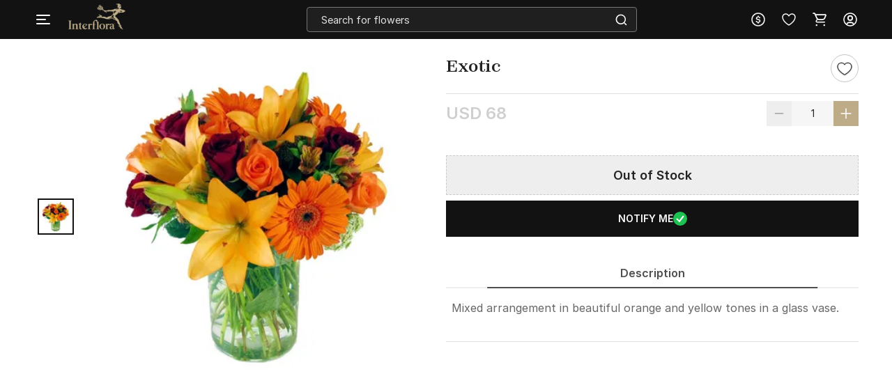

--- FILE ---
content_type: image/svg+xml
request_url: https://cdnnew.interflora.in/interflora/assets/svg-icons/int-IND-Flag.svg
body_size: 233
content:
<svg xmlns="http://www.w3.org/2000/svg" width="24" height="24" fill="none" viewBox="0 0 24 24"><g clip-path="url(#a)"><path fill="#fff" d="M0 3h24v18H0z"/><path fill="#F7FCFF" fill-rule="evenodd" d="M0 3v18h24V3z" clip-rule="evenodd"/><mask id="b" width="24" height="18" x="0" y="3" maskUnits="userSpaceOnUse" style="mask-type:luminance"><path fill="#fff" fill-rule="evenodd" d="M0 3v18h24V3z" clip-rule="evenodd"/></mask><g mask="url(#b)"><path fill="#FF8C1A" fill-rule="evenodd" d="M0 3v6h24V3z" clip-rule="evenodd"/><path fill="#5EAA22" fill-rule="evenodd" d="M0 15v6h24v-6z" clip-rule="evenodd"/><path fill="#3D58DB" d="M12 9a3 3 0 1 1 0 6 3 3 0 0 1 0-6m0 .75a2.25 2.25 0 1 0 0 4.5 2.25 2.25 0 0 0 0-4.5"/><path fill="#3D58DB" fill-rule="evenodd" d="m11.996 12.646-.626 2.305.367-2.36-1.51 1.851 1.295-2.007-2.131 1.077 1.999-1.307-2.386.118 2.358-.381-2.227-.863 2.31.61L9.76 9.996l1.861 1.498-.849-2.233 1.091 2.125L11.997 9l.132 2.385L13.22 9.26l-.848 2.233 1.86-1.498-1.683 1.695 2.309-.611-2.227.863 2.358.38-2.386-.117 2 1.307-2.133-1.077 1.295 2.007-1.509-1.852.366 2.36-.625-2.304z" clip-rule="evenodd"/></g></g><defs><clipPath id="a"><path fill="#fff" d="M0 3h24v18H0z"/></clipPath></defs></svg>

--- FILE ---
content_type: image/svg+xml
request_url: https://cdnnew.interflora.in/interflora/assets/svg-icons/qty-expMinus.svg
body_size: -62
content:
<svg xmlns="http://www.w3.org/2000/svg" width="20" height="21" fill="none" viewBox="0 0 20 21"><path fill="#121212" d="M4.077 9.497c-.41 0-.741.373-.741.833s.332.833.74.833h11.852c.41 0 .741-.373.741-.833s-.332-.833-.74-.833H4.076z"/></svg>

--- FILE ---
content_type: image/svg+xml
request_url: https://cdnnew.interflora.in/interflora/assets/svg-icons/user-img-intr.svg
body_size: 390
content:
<svg xmlns="http://www.w3.org/2000/svg" width="24" height="24" fill="none" viewBox="0 0 24 24"><path fill="#fff" fill-rule="evenodd" d="M12 20.25a8.25 8.25 0 1 0 0-16.5 8.25 8.25 0 0 0 0 16.5M21.75 12c0 5.385-4.365 9.75-9.75 9.75S2.25 17.385 2.25 12 6.615 2.25 12 2.25s9.75 4.365 9.75 9.75" clip-rule="evenodd"/><path fill="#fff" fill-rule="evenodd" d="M7.955 9.957a4.045 4.045 0 1 1 8.09 0 4.045 4.045 0 0 1-8.09 0M12 7.74a2.218 2.218 0 1 0 0 4.437 2.218 2.218 0 0 0 0-4.437M7.827 19.13a8.3 8.3 0 0 1-1.487-1.122 5.09 5.09 0 0 1 4.494-2.7h2.332a5.09 5.09 0 0 1 4.494 2.7c-.45.427-.95.805-1.488 1.122a3.26 3.26 0 0 0-3.006-1.996h-2.332c-1.32 0-2.501.794-3.007 1.996" clip-rule="evenodd"/></svg>